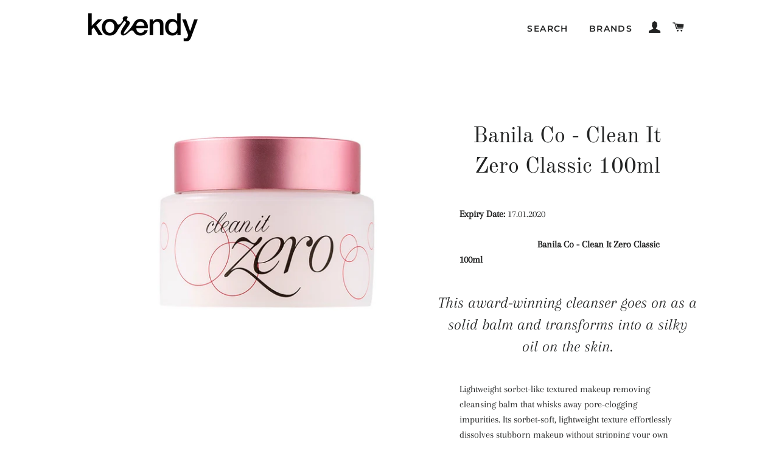

--- FILE ---
content_type: text/html; charset=utf-8
request_url: https://www.korendy.com/collections/korendyden-kore-cilt-bakim-kozmetik-temizleyici-cleansing/products/banila-co-clean-it-zero-classic-100ml
body_size: 15035
content:
<!doctype html>
<html class="no-js" lang="en">
<head>

  <!-- Basic page needs ================================================== -->
  <meta charset="utf-8">
  <meta http-equiv="X-UA-Compatible" content="IE=edge,chrome=1">

  

  <!-- Title and description ================================================== -->
  <title>
  Banila Co - Clean It Zero Classic 100ml &ndash; Korendy Global
  </title>

  
  <meta name="description" content="Expiry Date: 17.01.2020                                 Banila Co - Clean It Zero Classic 100ml This award-winning cleanser goes on as a solid balm and transforms into a silky oil on the skin. Lightweight sorbet-like textured makeup removing cleansing balm that whisks away pore-clogging impurities. Its sorbet-soft, lig">
  

  <!-- Helpers ================================================== -->
  <!-- /snippets/social-meta-tags.liquid -->




<meta property="og:site_name" content="Korendy Global">
<meta property="og:url" content="https://www.korendy.com/products/banila-co-clean-it-zero-classic-100ml">
<meta property="og:title" content="Banila Co - Clean It Zero Classic 100ml">
<meta property="og:type" content="product">
<meta property="og:description" content="Expiry Date: 17.01.2020                                 Banila Co - Clean It Zero Classic 100ml This award-winning cleanser goes on as a solid balm and transforms into a silky oil on the skin. Lightweight sorbet-like textured makeup removing cleansing balm that whisks away pore-clogging impurities. Its sorbet-soft, lig">

  <meta property="og:price:amount" content="15.00">
  <meta property="og:price:currency" content="GBP">

<meta property="og:image" content="http://www.korendy.com/cdn/shop/products/Banila_Co_-_Clean_It_Zero_Classic_100ml_1200x1200.PNG?v=1484713700">
<meta property="og:image:secure_url" content="https://www.korendy.com/cdn/shop/products/Banila_Co_-_Clean_It_Zero_Classic_100ml_1200x1200.PNG?v=1484713700">


<meta name="twitter:card" content="summary_large_image">
<meta name="twitter:title" content="Banila Co - Clean It Zero Classic 100ml">
<meta name="twitter:description" content="Expiry Date: 17.01.2020                                 Banila Co - Clean It Zero Classic 100ml This award-winning cleanser goes on as a solid balm and transforms into a silky oil on the skin. Lightweight sorbet-like textured makeup removing cleansing balm that whisks away pore-clogging impurities. Its sorbet-soft, lig">

  <link rel="canonical" href="https://www.korendy.com/products/banila-co-clean-it-zero-classic-100ml">
  <meta name="viewport" content="width=device-width,initial-scale=1,shrink-to-fit=no">
  <meta name="theme-color" content="#1c1d1d">

  <!-- CSS ================================================== -->
  <link href="//www.korendy.com/cdn/shop/t/20/assets/timber.scss.css?v=178540508615905367511759259250" rel="stylesheet" type="text/css" media="all" />
  <link href="//www.korendy.com/cdn/shop/t/20/assets/theme.scss.css?v=50589426497758111941759259249" rel="stylesheet" type="text/css" media="all" />

  <!-- Sections ================================================== -->
  <script>
    window.theme = window.theme || {};
    theme.strings = {
      zoomClose: "Close (Esc)",
      zoomPrev: "Previous (Left arrow key)",
      zoomNext: "Next (Right arrow key)",
      moneyFormat: "£{{amount}}",
      addressError: "Error looking up that address",
      addressNoResults: "No results for that address",
      addressQueryLimit: "You have exceeded the Google API usage limit. Consider upgrading to a \u003ca href=\"https:\/\/developers.google.com\/maps\/premium\/usage-limits\"\u003ePremium Plan\u003c\/a\u003e.",
      authError: "There was a problem authenticating your Google Maps account.",
      cartEmpty: "Your cart is currently empty.",
      cartCookie: "Enable cookies to use the shopping cart",
      cartSavings: "You're saving [savings]"
    };
    theme.settings = {
      cartType: "drawer",
      gridType: "collage"
    };
  </script>

  <script src="//www.korendy.com/cdn/shop/t/20/assets/jquery-2.2.3.min.js?v=58211863146907186831547065581" type="text/javascript"></script>

  <script src="//www.korendy.com/cdn/shop/t/20/assets/lazysizes.min.js?v=37531750901115495291547065581" async="async"></script>

  <script src="//www.korendy.com/cdn/shop/t/20/assets/theme.js?v=31275365107611643231547065586" defer="defer"></script>

  <!-- Header hook for plugins ================================================== -->
  <!-- "snippets/buddha-megamenu-before.liquid" was not rendered, the associated app was uninstalled -->
  <!-- "snippets/buddha-megamenu.liquid" was not rendered, the associated app was uninstalled -->
  <script>window.performance && window.performance.mark && window.performance.mark('shopify.content_for_header.start');</script><meta id="shopify-digital-wallet" name="shopify-digital-wallet" content="/10469566/digital_wallets/dialog">
<link rel="alternate" type="application/json+oembed" href="https://www.korendy.com/products/banila-co-clean-it-zero-classic-100ml.oembed">
<script async="async" src="/checkouts/internal/preloads.js?locale=en-GB"></script>
<script id="shopify-features" type="application/json">{"accessToken":"f469dff29221981b56b6905de2c6e214","betas":["rich-media-storefront-analytics"],"domain":"www.korendy.com","predictiveSearch":true,"shopId":10469566,"locale":"en"}</script>
<script>var Shopify = Shopify || {};
Shopify.shop = "korendy.myshopify.com";
Shopify.locale = "en";
Shopify.currency = {"active":"GBP","rate":"1.0"};
Shopify.country = "GB";
Shopify.theme = {"name":"Brooklyn","id":45174259794,"schema_name":"Brooklyn","schema_version":"11.0.2","theme_store_id":730,"role":"main"};
Shopify.theme.handle = "null";
Shopify.theme.style = {"id":null,"handle":null};
Shopify.cdnHost = "www.korendy.com/cdn";
Shopify.routes = Shopify.routes || {};
Shopify.routes.root = "/";</script>
<script type="module">!function(o){(o.Shopify=o.Shopify||{}).modules=!0}(window);</script>
<script>!function(o){function n(){var o=[];function n(){o.push(Array.prototype.slice.apply(arguments))}return n.q=o,n}var t=o.Shopify=o.Shopify||{};t.loadFeatures=n(),t.autoloadFeatures=n()}(window);</script>
<script id="shop-js-analytics" type="application/json">{"pageType":"product"}</script>
<script defer="defer" async type="module" src="//www.korendy.com/cdn/shopifycloud/shop-js/modules/v2/client.init-shop-cart-sync_C5BV16lS.en.esm.js"></script>
<script defer="defer" async type="module" src="//www.korendy.com/cdn/shopifycloud/shop-js/modules/v2/chunk.common_CygWptCX.esm.js"></script>
<script type="module">
  await import("//www.korendy.com/cdn/shopifycloud/shop-js/modules/v2/client.init-shop-cart-sync_C5BV16lS.en.esm.js");
await import("//www.korendy.com/cdn/shopifycloud/shop-js/modules/v2/chunk.common_CygWptCX.esm.js");

  window.Shopify.SignInWithShop?.initShopCartSync?.({"fedCMEnabled":true,"windoidEnabled":true});

</script>
<script>(function() {
  var isLoaded = false;
  function asyncLoad() {
    if (isLoaded) return;
    isLoaded = true;
    var urls = ["https:\/\/light.spicegems.org\/0\/js\/scripttags\/korendy\/country_redirect_192d2db45104e86c4d350d1b1c7365bf.min.js?v=19\u0026shop=korendy.myshopify.com"];
    for (var i = 0; i < urls.length; i++) {
      var s = document.createElement('script');
      s.type = 'text/javascript';
      s.async = true;
      s.src = urls[i];
      var x = document.getElementsByTagName('script')[0];
      x.parentNode.insertBefore(s, x);
    }
  };
  if(window.attachEvent) {
    window.attachEvent('onload', asyncLoad);
  } else {
    window.addEventListener('load', asyncLoad, false);
  }
})();</script>
<script id="__st">var __st={"a":10469566,"offset":0,"reqid":"d8414368-ed29-44ff-8303-15a5ff9ce781-1768740034","pageurl":"www.korendy.com\/collections\/korendyden-kore-cilt-bakim-kozmetik-temizleyici-cleansing\/products\/banila-co-clean-it-zero-classic-100ml","u":"58b87e9a3cc8","p":"product","rtyp":"product","rid":7635626886};</script>
<script>window.ShopifyPaypalV4VisibilityTracking = true;</script>
<script id="captcha-bootstrap">!function(){'use strict';const t='contact',e='account',n='new_comment',o=[[t,t],['blogs',n],['comments',n],[t,'customer']],c=[[e,'customer_login'],[e,'guest_login'],[e,'recover_customer_password'],[e,'create_customer']],r=t=>t.map((([t,e])=>`form[action*='/${t}']:not([data-nocaptcha='true']) input[name='form_type'][value='${e}']`)).join(','),a=t=>()=>t?[...document.querySelectorAll(t)].map((t=>t.form)):[];function s(){const t=[...o],e=r(t);return a(e)}const i='password',u='form_key',d=['recaptcha-v3-token','g-recaptcha-response','h-captcha-response',i],f=()=>{try{return window.sessionStorage}catch{return}},m='__shopify_v',_=t=>t.elements[u];function p(t,e,n=!1){try{const o=window.sessionStorage,c=JSON.parse(o.getItem(e)),{data:r}=function(t){const{data:e,action:n}=t;return t[m]||n?{data:e,action:n}:{data:t,action:n}}(c);for(const[e,n]of Object.entries(r))t.elements[e]&&(t.elements[e].value=n);n&&o.removeItem(e)}catch(o){console.error('form repopulation failed',{error:o})}}const l='form_type',E='cptcha';function T(t){t.dataset[E]=!0}const w=window,h=w.document,L='Shopify',v='ce_forms',y='captcha';let A=!1;((t,e)=>{const n=(g='f06e6c50-85a8-45c8-87d0-21a2b65856fe',I='https://cdn.shopify.com/shopifycloud/storefront-forms-hcaptcha/ce_storefront_forms_captcha_hcaptcha.v1.5.2.iife.js',D={infoText:'Protected by hCaptcha',privacyText:'Privacy',termsText:'Terms'},(t,e,n)=>{const o=w[L][v],c=o.bindForm;if(c)return c(t,g,e,D).then(n);var r;o.q.push([[t,g,e,D],n]),r=I,A||(h.body.append(Object.assign(h.createElement('script'),{id:'captcha-provider',async:!0,src:r})),A=!0)});var g,I,D;w[L]=w[L]||{},w[L][v]=w[L][v]||{},w[L][v].q=[],w[L][y]=w[L][y]||{},w[L][y].protect=function(t,e){n(t,void 0,e),T(t)},Object.freeze(w[L][y]),function(t,e,n,w,h,L){const[v,y,A,g]=function(t,e,n){const i=e?o:[],u=t?c:[],d=[...i,...u],f=r(d),m=r(i),_=r(d.filter((([t,e])=>n.includes(e))));return[a(f),a(m),a(_),s()]}(w,h,L),I=t=>{const e=t.target;return e instanceof HTMLFormElement?e:e&&e.form},D=t=>v().includes(t);t.addEventListener('submit',(t=>{const e=I(t);if(!e)return;const n=D(e)&&!e.dataset.hcaptchaBound&&!e.dataset.recaptchaBound,o=_(e),c=g().includes(e)&&(!o||!o.value);(n||c)&&t.preventDefault(),c&&!n&&(function(t){try{if(!f())return;!function(t){const e=f();if(!e)return;const n=_(t);if(!n)return;const o=n.value;o&&e.removeItem(o)}(t);const e=Array.from(Array(32),(()=>Math.random().toString(36)[2])).join('');!function(t,e){_(t)||t.append(Object.assign(document.createElement('input'),{type:'hidden',name:u})),t.elements[u].value=e}(t,e),function(t,e){const n=f();if(!n)return;const o=[...t.querySelectorAll(`input[type='${i}']`)].map((({name:t})=>t)),c=[...d,...o],r={};for(const[a,s]of new FormData(t).entries())c.includes(a)||(r[a]=s);n.setItem(e,JSON.stringify({[m]:1,action:t.action,data:r}))}(t,e)}catch(e){console.error('failed to persist form',e)}}(e),e.submit())}));const S=(t,e)=>{t&&!t.dataset[E]&&(n(t,e.some((e=>e===t))),T(t))};for(const o of['focusin','change'])t.addEventListener(o,(t=>{const e=I(t);D(e)&&S(e,y())}));const B=e.get('form_key'),M=e.get(l),P=B&&M;t.addEventListener('DOMContentLoaded',(()=>{const t=y();if(P)for(const e of t)e.elements[l].value===M&&p(e,B);[...new Set([...A(),...v().filter((t=>'true'===t.dataset.shopifyCaptcha))])].forEach((e=>S(e,t)))}))}(h,new URLSearchParams(w.location.search),n,t,e,['guest_login'])})(!0,!0)}();</script>
<script integrity="sha256-4kQ18oKyAcykRKYeNunJcIwy7WH5gtpwJnB7kiuLZ1E=" data-source-attribution="shopify.loadfeatures" defer="defer" src="//www.korendy.com/cdn/shopifycloud/storefront/assets/storefront/load_feature-a0a9edcb.js" crossorigin="anonymous"></script>
<script data-source-attribution="shopify.dynamic_checkout.dynamic.init">var Shopify=Shopify||{};Shopify.PaymentButton=Shopify.PaymentButton||{isStorefrontPortableWallets:!0,init:function(){window.Shopify.PaymentButton.init=function(){};var t=document.createElement("script");t.src="https://www.korendy.com/cdn/shopifycloud/portable-wallets/latest/portable-wallets.en.js",t.type="module",document.head.appendChild(t)}};
</script>
<script data-source-attribution="shopify.dynamic_checkout.buyer_consent">
  function portableWalletsHideBuyerConsent(e){var t=document.getElementById("shopify-buyer-consent"),n=document.getElementById("shopify-subscription-policy-button");t&&n&&(t.classList.add("hidden"),t.setAttribute("aria-hidden","true"),n.removeEventListener("click",e))}function portableWalletsShowBuyerConsent(e){var t=document.getElementById("shopify-buyer-consent"),n=document.getElementById("shopify-subscription-policy-button");t&&n&&(t.classList.remove("hidden"),t.removeAttribute("aria-hidden"),n.addEventListener("click",e))}window.Shopify?.PaymentButton&&(window.Shopify.PaymentButton.hideBuyerConsent=portableWalletsHideBuyerConsent,window.Shopify.PaymentButton.showBuyerConsent=portableWalletsShowBuyerConsent);
</script>
<script data-source-attribution="shopify.dynamic_checkout.cart.bootstrap">document.addEventListener("DOMContentLoaded",(function(){function t(){return document.querySelector("shopify-accelerated-checkout-cart, shopify-accelerated-checkout")}if(t())Shopify.PaymentButton.init();else{new MutationObserver((function(e,n){t()&&(Shopify.PaymentButton.init(),n.disconnect())})).observe(document.body,{childList:!0,subtree:!0})}}));
</script>

<script>window.performance && window.performance.mark && window.performance.mark('shopify.content_for_header.end');</script>

  <script src="//www.korendy.com/cdn/shop/t/20/assets/modernizr.min.js?v=21391054748206432451547065581" type="text/javascript"></script>

  
  

  <!-- "snippets/judgeme_core.liquid" was not rendered, the associated app was uninstalled -->

  <!-- "snippets/shogun-head.liquid" was not rendered, the associated app was uninstalled -->

<link href="https://monorail-edge.shopifysvc.com" rel="dns-prefetch">
<script>(function(){if ("sendBeacon" in navigator && "performance" in window) {try {var session_token_from_headers = performance.getEntriesByType('navigation')[0].serverTiming.find(x => x.name == '_s').description;} catch {var session_token_from_headers = undefined;}var session_cookie_matches = document.cookie.match(/_shopify_s=([^;]*)/);var session_token_from_cookie = session_cookie_matches && session_cookie_matches.length === 2 ? session_cookie_matches[1] : "";var session_token = session_token_from_headers || session_token_from_cookie || "";function handle_abandonment_event(e) {var entries = performance.getEntries().filter(function(entry) {return /monorail-edge.shopifysvc.com/.test(entry.name);});if (!window.abandonment_tracked && entries.length === 0) {window.abandonment_tracked = true;var currentMs = Date.now();var navigation_start = performance.timing.navigationStart;var payload = {shop_id: 10469566,url: window.location.href,navigation_start,duration: currentMs - navigation_start,session_token,page_type: "product"};window.navigator.sendBeacon("https://monorail-edge.shopifysvc.com/v1/produce", JSON.stringify({schema_id: "online_store_buyer_site_abandonment/1.1",payload: payload,metadata: {event_created_at_ms: currentMs,event_sent_at_ms: currentMs}}));}}window.addEventListener('pagehide', handle_abandonment_event);}}());</script>
<script id="web-pixels-manager-setup">(function e(e,d,r,n,o){if(void 0===o&&(o={}),!Boolean(null===(a=null===(i=window.Shopify)||void 0===i?void 0:i.analytics)||void 0===a?void 0:a.replayQueue)){var i,a;window.Shopify=window.Shopify||{};var t=window.Shopify;t.analytics=t.analytics||{};var s=t.analytics;s.replayQueue=[],s.publish=function(e,d,r){return s.replayQueue.push([e,d,r]),!0};try{self.performance.mark("wpm:start")}catch(e){}var l=function(){var e={modern:/Edge?\/(1{2}[4-9]|1[2-9]\d|[2-9]\d{2}|\d{4,})\.\d+(\.\d+|)|Firefox\/(1{2}[4-9]|1[2-9]\d|[2-9]\d{2}|\d{4,})\.\d+(\.\d+|)|Chrom(ium|e)\/(9{2}|\d{3,})\.\d+(\.\d+|)|(Maci|X1{2}).+ Version\/(15\.\d+|(1[6-9]|[2-9]\d|\d{3,})\.\d+)([,.]\d+|)( \(\w+\)|)( Mobile\/\w+|) Safari\/|Chrome.+OPR\/(9{2}|\d{3,})\.\d+\.\d+|(CPU[ +]OS|iPhone[ +]OS|CPU[ +]iPhone|CPU IPhone OS|CPU iPad OS)[ +]+(15[._]\d+|(1[6-9]|[2-9]\d|\d{3,})[._]\d+)([._]\d+|)|Android:?[ /-](13[3-9]|1[4-9]\d|[2-9]\d{2}|\d{4,})(\.\d+|)(\.\d+|)|Android.+Firefox\/(13[5-9]|1[4-9]\d|[2-9]\d{2}|\d{4,})\.\d+(\.\d+|)|Android.+Chrom(ium|e)\/(13[3-9]|1[4-9]\d|[2-9]\d{2}|\d{4,})\.\d+(\.\d+|)|SamsungBrowser\/([2-9]\d|\d{3,})\.\d+/,legacy:/Edge?\/(1[6-9]|[2-9]\d|\d{3,})\.\d+(\.\d+|)|Firefox\/(5[4-9]|[6-9]\d|\d{3,})\.\d+(\.\d+|)|Chrom(ium|e)\/(5[1-9]|[6-9]\d|\d{3,})\.\d+(\.\d+|)([\d.]+$|.*Safari\/(?![\d.]+ Edge\/[\d.]+$))|(Maci|X1{2}).+ Version\/(10\.\d+|(1[1-9]|[2-9]\d|\d{3,})\.\d+)([,.]\d+|)( \(\w+\)|)( Mobile\/\w+|) Safari\/|Chrome.+OPR\/(3[89]|[4-9]\d|\d{3,})\.\d+\.\d+|(CPU[ +]OS|iPhone[ +]OS|CPU[ +]iPhone|CPU IPhone OS|CPU iPad OS)[ +]+(10[._]\d+|(1[1-9]|[2-9]\d|\d{3,})[._]\d+)([._]\d+|)|Android:?[ /-](13[3-9]|1[4-9]\d|[2-9]\d{2}|\d{4,})(\.\d+|)(\.\d+|)|Mobile Safari.+OPR\/([89]\d|\d{3,})\.\d+\.\d+|Android.+Firefox\/(13[5-9]|1[4-9]\d|[2-9]\d{2}|\d{4,})\.\d+(\.\d+|)|Android.+Chrom(ium|e)\/(13[3-9]|1[4-9]\d|[2-9]\d{2}|\d{4,})\.\d+(\.\d+|)|Android.+(UC? ?Browser|UCWEB|U3)[ /]?(15\.([5-9]|\d{2,})|(1[6-9]|[2-9]\d|\d{3,})\.\d+)\.\d+|SamsungBrowser\/(5\.\d+|([6-9]|\d{2,})\.\d+)|Android.+MQ{2}Browser\/(14(\.(9|\d{2,})|)|(1[5-9]|[2-9]\d|\d{3,})(\.\d+|))(\.\d+|)|K[Aa][Ii]OS\/(3\.\d+|([4-9]|\d{2,})\.\d+)(\.\d+|)/},d=e.modern,r=e.legacy,n=navigator.userAgent;return n.match(d)?"modern":n.match(r)?"legacy":"unknown"}(),u="modern"===l?"modern":"legacy",c=(null!=n?n:{modern:"",legacy:""})[u],f=function(e){return[e.baseUrl,"/wpm","/b",e.hashVersion,"modern"===e.buildTarget?"m":"l",".js"].join("")}({baseUrl:d,hashVersion:r,buildTarget:u}),m=function(e){var d=e.version,r=e.bundleTarget,n=e.surface,o=e.pageUrl,i=e.monorailEndpoint;return{emit:function(e){var a=e.status,t=e.errorMsg,s=(new Date).getTime(),l=JSON.stringify({metadata:{event_sent_at_ms:s},events:[{schema_id:"web_pixels_manager_load/3.1",payload:{version:d,bundle_target:r,page_url:o,status:a,surface:n,error_msg:t},metadata:{event_created_at_ms:s}}]});if(!i)return console&&console.warn&&console.warn("[Web Pixels Manager] No Monorail endpoint provided, skipping logging."),!1;try{return self.navigator.sendBeacon.bind(self.navigator)(i,l)}catch(e){}var u=new XMLHttpRequest;try{return u.open("POST",i,!0),u.setRequestHeader("Content-Type","text/plain"),u.send(l),!0}catch(e){return console&&console.warn&&console.warn("[Web Pixels Manager] Got an unhandled error while logging to Monorail."),!1}}}}({version:r,bundleTarget:l,surface:e.surface,pageUrl:self.location.href,monorailEndpoint:e.monorailEndpoint});try{o.browserTarget=l,function(e){var d=e.src,r=e.async,n=void 0===r||r,o=e.onload,i=e.onerror,a=e.sri,t=e.scriptDataAttributes,s=void 0===t?{}:t,l=document.createElement("script"),u=document.querySelector("head"),c=document.querySelector("body");if(l.async=n,l.src=d,a&&(l.integrity=a,l.crossOrigin="anonymous"),s)for(var f in s)if(Object.prototype.hasOwnProperty.call(s,f))try{l.dataset[f]=s[f]}catch(e){}if(o&&l.addEventListener("load",o),i&&l.addEventListener("error",i),u)u.appendChild(l);else{if(!c)throw new Error("Did not find a head or body element to append the script");c.appendChild(l)}}({src:f,async:!0,onload:function(){if(!function(){var e,d;return Boolean(null===(d=null===(e=window.Shopify)||void 0===e?void 0:e.analytics)||void 0===d?void 0:d.initialized)}()){var d=window.webPixelsManager.init(e)||void 0;if(d){var r=window.Shopify.analytics;r.replayQueue.forEach((function(e){var r=e[0],n=e[1],o=e[2];d.publishCustomEvent(r,n,o)})),r.replayQueue=[],r.publish=d.publishCustomEvent,r.visitor=d.visitor,r.initialized=!0}}},onerror:function(){return m.emit({status:"failed",errorMsg:"".concat(f," has failed to load")})},sri:function(e){var d=/^sha384-[A-Za-z0-9+/=]+$/;return"string"==typeof e&&d.test(e)}(c)?c:"",scriptDataAttributes:o}),m.emit({status:"loading"})}catch(e){m.emit({status:"failed",errorMsg:(null==e?void 0:e.message)||"Unknown error"})}}})({shopId: 10469566,storefrontBaseUrl: "https://www.korendy.com",extensionsBaseUrl: "https://extensions.shopifycdn.com/cdn/shopifycloud/web-pixels-manager",monorailEndpoint: "https://monorail-edge.shopifysvc.com/unstable/produce_batch",surface: "storefront-renderer",enabledBetaFlags: ["2dca8a86"],webPixelsConfigList: [{"id":"15499429","configuration":"{\"myshopifyDomain\":\"korendy.myshopify.com\"}","eventPayloadVersion":"v1","runtimeContext":"STRICT","scriptVersion":"23b97d18e2aa74363140dc29c9284e87","type":"APP","apiClientId":2775569,"privacyPurposes":["ANALYTICS","MARKETING","SALE_OF_DATA"],"dataSharingAdjustments":{"protectedCustomerApprovalScopes":["read_customer_address","read_customer_email","read_customer_name","read_customer_phone","read_customer_personal_data"]}},{"id":"121766253","eventPayloadVersion":"v1","runtimeContext":"LAX","scriptVersion":"1","type":"CUSTOM","privacyPurposes":["MARKETING"],"name":"Meta pixel (migrated)"},{"id":"125796717","eventPayloadVersion":"v1","runtimeContext":"LAX","scriptVersion":"1","type":"CUSTOM","privacyPurposes":["ANALYTICS"],"name":"Google Analytics tag (migrated)"},{"id":"shopify-app-pixel","configuration":"{}","eventPayloadVersion":"v1","runtimeContext":"STRICT","scriptVersion":"0450","apiClientId":"shopify-pixel","type":"APP","privacyPurposes":["ANALYTICS","MARKETING"]},{"id":"shopify-custom-pixel","eventPayloadVersion":"v1","runtimeContext":"LAX","scriptVersion":"0450","apiClientId":"shopify-pixel","type":"CUSTOM","privacyPurposes":["ANALYTICS","MARKETING"]}],isMerchantRequest: false,initData: {"shop":{"name":"Korendy Global","paymentSettings":{"currencyCode":"GBP"},"myshopifyDomain":"korendy.myshopify.com","countryCode":"GB","storefrontUrl":"https:\/\/www.korendy.com"},"customer":null,"cart":null,"checkout":null,"productVariants":[{"price":{"amount":15.0,"currencyCode":"GBP"},"product":{"title":"Banila Co - Clean It Zero Classic 100ml","vendor":"Korendy","id":"7635626886","untranslatedTitle":"Banila Co - Clean It Zero Classic 100ml","url":"\/products\/banila-co-clean-it-zero-classic-100ml","type":"Cleanser"},"id":"24522379014","image":{"src":"\/\/www.korendy.com\/cdn\/shop\/products\/Banila_Co_-_Clean_It_Zero_Classic_100ml.PNG?v=1484713700"},"sku":"SKU0288","title":"Default Title","untranslatedTitle":"Default Title"}],"purchasingCompany":null},},"https://www.korendy.com/cdn","fcfee988w5aeb613cpc8e4bc33m6693e112",{"modern":"","legacy":""},{"shopId":"10469566","storefrontBaseUrl":"https:\/\/www.korendy.com","extensionBaseUrl":"https:\/\/extensions.shopifycdn.com\/cdn\/shopifycloud\/web-pixels-manager","surface":"storefront-renderer","enabledBetaFlags":"[\"2dca8a86\"]","isMerchantRequest":"false","hashVersion":"fcfee988w5aeb613cpc8e4bc33m6693e112","publish":"custom","events":"[[\"page_viewed\",{}],[\"product_viewed\",{\"productVariant\":{\"price\":{\"amount\":15.0,\"currencyCode\":\"GBP\"},\"product\":{\"title\":\"Banila Co - Clean It Zero Classic 100ml\",\"vendor\":\"Korendy\",\"id\":\"7635626886\",\"untranslatedTitle\":\"Banila Co - Clean It Zero Classic 100ml\",\"url\":\"\/products\/banila-co-clean-it-zero-classic-100ml\",\"type\":\"Cleanser\"},\"id\":\"24522379014\",\"image\":{\"src\":\"\/\/www.korendy.com\/cdn\/shop\/products\/Banila_Co_-_Clean_It_Zero_Classic_100ml.PNG?v=1484713700\"},\"sku\":\"SKU0288\",\"title\":\"Default Title\",\"untranslatedTitle\":\"Default Title\"}}]]"});</script><script>
  window.ShopifyAnalytics = window.ShopifyAnalytics || {};
  window.ShopifyAnalytics.meta = window.ShopifyAnalytics.meta || {};
  window.ShopifyAnalytics.meta.currency = 'GBP';
  var meta = {"product":{"id":7635626886,"gid":"gid:\/\/shopify\/Product\/7635626886","vendor":"Korendy","type":"Cleanser","handle":"banila-co-clean-it-zero-classic-100ml","variants":[{"id":24522379014,"price":1500,"name":"Banila Co - Clean It Zero Classic 100ml","public_title":null,"sku":"SKU0288"}],"remote":false},"page":{"pageType":"product","resourceType":"product","resourceId":7635626886,"requestId":"d8414368-ed29-44ff-8303-15a5ff9ce781-1768740034"}};
  for (var attr in meta) {
    window.ShopifyAnalytics.meta[attr] = meta[attr];
  }
</script>
<script class="analytics">
  (function () {
    var customDocumentWrite = function(content) {
      var jquery = null;

      if (window.jQuery) {
        jquery = window.jQuery;
      } else if (window.Checkout && window.Checkout.$) {
        jquery = window.Checkout.$;
      }

      if (jquery) {
        jquery('body').append(content);
      }
    };

    var hasLoggedConversion = function(token) {
      if (token) {
        return document.cookie.indexOf('loggedConversion=' + token) !== -1;
      }
      return false;
    }

    var setCookieIfConversion = function(token) {
      if (token) {
        var twoMonthsFromNow = new Date(Date.now());
        twoMonthsFromNow.setMonth(twoMonthsFromNow.getMonth() + 2);

        document.cookie = 'loggedConversion=' + token + '; expires=' + twoMonthsFromNow;
      }
    }

    var trekkie = window.ShopifyAnalytics.lib = window.trekkie = window.trekkie || [];
    if (trekkie.integrations) {
      return;
    }
    trekkie.methods = [
      'identify',
      'page',
      'ready',
      'track',
      'trackForm',
      'trackLink'
    ];
    trekkie.factory = function(method) {
      return function() {
        var args = Array.prototype.slice.call(arguments);
        args.unshift(method);
        trekkie.push(args);
        return trekkie;
      };
    };
    for (var i = 0; i < trekkie.methods.length; i++) {
      var key = trekkie.methods[i];
      trekkie[key] = trekkie.factory(key);
    }
    trekkie.load = function(config) {
      trekkie.config = config || {};
      trekkie.config.initialDocumentCookie = document.cookie;
      var first = document.getElementsByTagName('script')[0];
      var script = document.createElement('script');
      script.type = 'text/javascript';
      script.onerror = function(e) {
        var scriptFallback = document.createElement('script');
        scriptFallback.type = 'text/javascript';
        scriptFallback.onerror = function(error) {
                var Monorail = {
      produce: function produce(monorailDomain, schemaId, payload) {
        var currentMs = new Date().getTime();
        var event = {
          schema_id: schemaId,
          payload: payload,
          metadata: {
            event_created_at_ms: currentMs,
            event_sent_at_ms: currentMs
          }
        };
        return Monorail.sendRequest("https://" + monorailDomain + "/v1/produce", JSON.stringify(event));
      },
      sendRequest: function sendRequest(endpointUrl, payload) {
        // Try the sendBeacon API
        if (window && window.navigator && typeof window.navigator.sendBeacon === 'function' && typeof window.Blob === 'function' && !Monorail.isIos12()) {
          var blobData = new window.Blob([payload], {
            type: 'text/plain'
          });

          if (window.navigator.sendBeacon(endpointUrl, blobData)) {
            return true;
          } // sendBeacon was not successful

        } // XHR beacon

        var xhr = new XMLHttpRequest();

        try {
          xhr.open('POST', endpointUrl);
          xhr.setRequestHeader('Content-Type', 'text/plain');
          xhr.send(payload);
        } catch (e) {
          console.log(e);
        }

        return false;
      },
      isIos12: function isIos12() {
        return window.navigator.userAgent.lastIndexOf('iPhone; CPU iPhone OS 12_') !== -1 || window.navigator.userAgent.lastIndexOf('iPad; CPU OS 12_') !== -1;
      }
    };
    Monorail.produce('monorail-edge.shopifysvc.com',
      'trekkie_storefront_load_errors/1.1',
      {shop_id: 10469566,
      theme_id: 45174259794,
      app_name: "storefront",
      context_url: window.location.href,
      source_url: "//www.korendy.com/cdn/s/trekkie.storefront.cd680fe47e6c39ca5d5df5f0a32d569bc48c0f27.min.js"});

        };
        scriptFallback.async = true;
        scriptFallback.src = '//www.korendy.com/cdn/s/trekkie.storefront.cd680fe47e6c39ca5d5df5f0a32d569bc48c0f27.min.js';
        first.parentNode.insertBefore(scriptFallback, first);
      };
      script.async = true;
      script.src = '//www.korendy.com/cdn/s/trekkie.storefront.cd680fe47e6c39ca5d5df5f0a32d569bc48c0f27.min.js';
      first.parentNode.insertBefore(script, first);
    };
    trekkie.load(
      {"Trekkie":{"appName":"storefront","development":false,"defaultAttributes":{"shopId":10469566,"isMerchantRequest":null,"themeId":45174259794,"themeCityHash":"16121002176432987213","contentLanguage":"en","currency":"GBP"},"isServerSideCookieWritingEnabled":true,"monorailRegion":"shop_domain","enabledBetaFlags":["65f19447"]},"Session Attribution":{},"S2S":{"facebookCapiEnabled":false,"source":"trekkie-storefront-renderer","apiClientId":580111}}
    );

    var loaded = false;
    trekkie.ready(function() {
      if (loaded) return;
      loaded = true;

      window.ShopifyAnalytics.lib = window.trekkie;

      var originalDocumentWrite = document.write;
      document.write = customDocumentWrite;
      try { window.ShopifyAnalytics.merchantGoogleAnalytics.call(this); } catch(error) {};
      document.write = originalDocumentWrite;

      window.ShopifyAnalytics.lib.page(null,{"pageType":"product","resourceType":"product","resourceId":7635626886,"requestId":"d8414368-ed29-44ff-8303-15a5ff9ce781-1768740034","shopifyEmitted":true});

      var match = window.location.pathname.match(/checkouts\/(.+)\/(thank_you|post_purchase)/)
      var token = match? match[1]: undefined;
      if (!hasLoggedConversion(token)) {
        setCookieIfConversion(token);
        window.ShopifyAnalytics.lib.track("Viewed Product",{"currency":"GBP","variantId":24522379014,"productId":7635626886,"productGid":"gid:\/\/shopify\/Product\/7635626886","name":"Banila Co - Clean It Zero Classic 100ml","price":"15.00","sku":"SKU0288","brand":"Korendy","variant":null,"category":"Cleanser","nonInteraction":true,"remote":false},undefined,undefined,{"shopifyEmitted":true});
      window.ShopifyAnalytics.lib.track("monorail:\/\/trekkie_storefront_viewed_product\/1.1",{"currency":"GBP","variantId":24522379014,"productId":7635626886,"productGid":"gid:\/\/shopify\/Product\/7635626886","name":"Banila Co - Clean It Zero Classic 100ml","price":"15.00","sku":"SKU0288","brand":"Korendy","variant":null,"category":"Cleanser","nonInteraction":true,"remote":false,"referer":"https:\/\/www.korendy.com\/collections\/korendyden-kore-cilt-bakim-kozmetik-temizleyici-cleansing\/products\/banila-co-clean-it-zero-classic-100ml"});
      }
    });


        var eventsListenerScript = document.createElement('script');
        eventsListenerScript.async = true;
        eventsListenerScript.src = "//www.korendy.com/cdn/shopifycloud/storefront/assets/shop_events_listener-3da45d37.js";
        document.getElementsByTagName('head')[0].appendChild(eventsListenerScript);

})();</script>
  <script>
  if (!window.ga || (window.ga && typeof window.ga !== 'function')) {
    window.ga = function ga() {
      (window.ga.q = window.ga.q || []).push(arguments);
      if (window.Shopify && window.Shopify.analytics && typeof window.Shopify.analytics.publish === 'function') {
        window.Shopify.analytics.publish("ga_stub_called", {}, {sendTo: "google_osp_migration"});
      }
      console.error("Shopify's Google Analytics stub called with:", Array.from(arguments), "\nSee https://help.shopify.com/manual/promoting-marketing/pixels/pixel-migration#google for more information.");
    };
    if (window.Shopify && window.Shopify.analytics && typeof window.Shopify.analytics.publish === 'function') {
      window.Shopify.analytics.publish("ga_stub_initialized", {}, {sendTo: "google_osp_migration"});
    }
  }
</script>
<script
  defer
  src="https://www.korendy.com/cdn/shopifycloud/perf-kit/shopify-perf-kit-3.0.4.min.js"
  data-application="storefront-renderer"
  data-shop-id="10469566"
  data-render-region="gcp-us-central1"
  data-page-type="product"
  data-theme-instance-id="45174259794"
  data-theme-name="Brooklyn"
  data-theme-version="11.0.2"
  data-monorail-region="shop_domain"
  data-resource-timing-sampling-rate="10"
  data-shs="true"
  data-shs-beacon="true"
  data-shs-export-with-fetch="true"
  data-shs-logs-sample-rate="1"
  data-shs-beacon-endpoint="https://www.korendy.com/api/collect"
></script>
</head>


<body id="banila-co-clean-it-zero-classic-100ml" class="template-product">
  <!-- "snippets/buddha-megamenu-wireframe.liquid" was not rendered, the associated app was uninstalled -->

  <div id="shopify-section-header" class="shopify-section"><style>
  .site-header__logo img {
    max-width: 180px;
  }

  @media screen and (max-width: 768px) {
    .site-header__logo img {
      max-width: 100%;
    }
  }
</style>


<div data-section-id="header" data-section-type="header-section" data-template="product">
  <div id="NavDrawer" class="drawer drawer--left">
      <div class="drawer__inner drawer-left__inner">

    

    <ul class="mobile-nav">
      
        

          <li class="mobile-nav__item">
            <a
              href="/search"
              class="mobile-nav__link"
              >
                Search
            </a>
          </li>

        
      
        

          <li class="mobile-nav__item">
            <a
              href="https://www.korendy.com/pages/en-populer-tum-kore-cilt-bakim-ve-kozmetik-markalari"
              class="mobile-nav__link"
              >
                Brands
            </a>
          </li>

        
      
      
      <li class="mobile-nav__spacer"></li>

      
      
        
          <li class="mobile-nav__item mobile-nav__item--secondary">
            <a href="https://shopify.com/10469566/account?locale=en&amp;region_country=GB" id="customer_login_link">Log In</a>
          </li>
          <li class="mobile-nav__item mobile-nav__item--secondary">
            <a href="https://shopify.com/10469566/account?locale=en" id="customer_register_link">Create Account</a>
          </li>
        
      
      
        <li class="mobile-nav__item mobile-nav__item--secondary"><a href="/pages/korendy-hakkinda-about-us">About Us</a></li>
      
        <li class="mobile-nav__item mobile-nav__item--secondary"><a href="/pages/contact-us">Contact</a></li>
      
    </ul>
    <!-- //mobile-nav -->
  </div>


  </div>
  <div class="header-container drawer__header-container">
    <div class="header-wrapper">
      
        
      

      <header class="site-header" role="banner">
        <div class="wrapper">
          <div class="grid--full grid--table">
            <div class="grid__item large--hide large--one-sixth one-quarter">
              <div class="site-nav--open site-nav--mobile">
                <button type="button" class="icon-fallback-text site-nav__link site-nav__link--burger js-drawer-open-button-left" aria-controls="NavDrawer">
                  <span class="burger-icon burger-icon--top"></span>
                  <span class="burger-icon burger-icon--mid"></span>
                  <span class="burger-icon burger-icon--bottom"></span>
                  <span class="fallback-text">Site navigation</span>
                </button>
              </div>
            </div>
            <div class="grid__item large--one-third medium-down--one-half">
              
              
                <div class="h1 site-header__logo large--left" itemscope itemtype="http://schema.org/Organization">
              
                

                
                  <a href="/" itemprop="url" class="site-header__logo-link">
                     <img src="//www.korendy.com/cdn/shop/files/Korendy_Wordmark_180x.png?v=1748807345"
                     srcset="//www.korendy.com/cdn/shop/files/Korendy_Wordmark_180x.png?v=1748807345 1x, //www.korendy.com/cdn/shop/files/Korendy_Wordmark_180x@2x.png?v=1748807345 2x"
                     alt="Korendy Global"
                     itemprop="logo">
                  </a>
                
              
                </div>
              
            </div>
            <nav class="grid__item large--two-thirds large--text-right medium-down--hide" role="navigation">
              
              <!-- begin site-nav -->
              <ul class="site-nav" id="AccessibleNav">
                
                  
                    <li class="site-nav__item">
                      <a
                        href="/search"
                        class="site-nav__link"
                        data-meganav-type="child"
                        >
                          Search
                      </a>
                    </li>
                  
                
                  
                    <li class="site-nav__item">
                      <a
                        href="https://www.korendy.com/pages/en-populer-tum-kore-cilt-bakim-ve-kozmetik-markalari"
                        class="site-nav__link"
                        data-meganav-type="child"
                        >
                          Brands
                      </a>
                    </li>
                  
                

                
                
                  <li class="site-nav__item site-nav__expanded-item site-nav__item--compressed">
                    <a class="site-nav__link site-nav__link--icon" href="/account">
                      <span class="icon-fallback-text">
                        <span class="icon icon-customer" aria-hidden="true"></span>
                        <span class="fallback-text">
                          
                            Log In
                          
                        </span>
                      </span>
                    </a>
                  </li>
                

                

                <li class="site-nav__item site-nav__item--compressed">
                  <a href="/cart" class="site-nav__link site-nav__link--icon cart-link js-drawer-open-button-right" aria-controls="CartDrawer">
                    <span class="icon-fallback-text">
                      <span class="icon icon-cart" aria-hidden="true"></span>
                      <span class="fallback-text">Cart</span>
                    </span>
                    <span class="cart-link__bubble"></span>
                  </a>
                </li>

              </ul>
              <!-- //site-nav -->
            </nav>
            <div class="grid__item large--hide one-quarter">
              <div class="site-nav--mobile text-right">
                <a href="/cart" class="site-nav__link cart-link js-drawer-open-button-right" aria-controls="CartDrawer">
                  <span class="icon-fallback-text">
                    <span class="icon icon-cart" aria-hidden="true"></span>
                    <span class="fallback-text">Cart</span>
                  </span>
                  <span class="cart-link__bubble"></span>
                </a>
              </div>
            </div>
          </div>

        </div>
      </header>
    </div>
  </div>
</div>




</div>

  <div id="CartDrawer" class="drawer drawer--right drawer--has-fixed-footer">
    <div class="drawer__fixed-header">
      <div class="drawer__header">
        <div class="drawer__title">Your cart</div>
        <div class="drawer__close">
          <button type="button" class="icon-fallback-text drawer__close-button js-drawer-close">
            <span class="icon icon-x" aria-hidden="true"></span>
            <span class="fallback-text">Close Cart</span>
          </button>
        </div>
      </div>
    </div>
    <div class="drawer__inner">
      <div id="CartContainer" class="drawer__cart"></div>
    </div>
  </div>

  <div id="PageContainer" class="page-container">

    

    <main class="main-content" role="main">
      
        <div class="wrapper">
      
        <!-- "snippets/shogun-products.liquid" was not rendered, the associated app was uninstalled -->

<!-- /templates/product.liquid -->


<div id="shopify-section-product-template" class="shopify-section"><!-- /templates/product.liquid -->
<div itemscope itemtype="http://schema.org/Product" id="ProductSection--product-template" data-section-id="product-template" data-section-type="product-template" data-image-zoom-type="false" data-enable-history-state="true" data-scroll-to-image="false">

    <meta itemprop="url" content="https://www.korendy.com/products/banila-co-clean-it-zero-classic-100ml">
    <meta itemprop="image" content="//www.korendy.com/cdn/shop/products/Banila_Co_-_Clean_It_Zero_Classic_100ml_grande.PNG?v=1484713700">

    
    

    <div class="grid product-single">
      <div class="grid__item large--seven-twelfths medium--seven-twelfths text-center">

        
          

          <div class="product-thumbnail__photos product-single__photos">

            
            
            

            
            <div class="product-single__photo--flex-wrapper">
              <div class="product-single__photo--flex">
                <style>
  

  @media screen and (min-width: 591px) { 
    .product-single__photo-15433950982 {
      max-width: 575px;
      max-height: 397.5968992248062px;
    }
    #ProductImageWrapper-15433950982 {
      max-width: 575px;
    }
   } 

  
    
    @media screen and (max-width: 590px) {
      .product-single__photo-15433950982 {
        max-width: 590px;
      }
      #ProductImageWrapper-15433950982 {
        max-width: 590px;
      }
    }
  
</style>

                <div id="ProductImageWrapper-15433950982" class="product-single__photo--container product-single__photo--container-thumb">
                  <div class="product-single__photo-wrapper" style="padding-top:69.14728682170542%;">
                    
                    <img class="product-single__photo lazyload product-single__photo-15433950982"
                      src="//www.korendy.com/cdn/shop/products/Banila_Co_-_Clean_It_Zero_Classic_100ml_300x300.PNG?v=1484713700"
                      data-src="//www.korendy.com/cdn/shop/products/Banila_Co_-_Clean_It_Zero_Classic_100ml_{width}x.PNG?v=1484713700"
                      data-widths="[180, 360, 590, 720, 900, 1080, 1296, 1512, 1728, 2048]"
                      data-aspectratio="1.446188340807175"
                      data-sizes="auto"
                      
                      data-image-id="15433950982"
                      alt="Banila Co - Clean It Zero Classic 100ml - korendy türkiye satış - kore cilt bakım kozmetik ürünleri türkiye">

                    <noscript>
                      <img class="product-single__photo"
                        src="//www.korendy.com/cdn/shop/products/Banila_Co_-_Clean_It_Zero_Classic_100ml.PNG?v=1484713700"
                        
                        alt="Banila Co - Clean It Zero Classic 100ml - korendy türkiye satış - kore cilt bakım kozmetik ürünleri türkiye" data-image-id="15433950982">
                    </noscript>
                  </div>
                </div>
              </div>
            </div>

            
            
              
            

            
            <ul class="product-single__thumbnails small--hide grid-uniform" id="ProductThumbs">
              
                
              
            </ul>

          </div>
        
      </div>

      <div class="grid__item product-single__meta--wrapper medium--five-twelfths large--five-twelfths">
        <div class="product-single__meta">
          

          <h1 class="product-single__title" itemprop="name">Banila Co - Clean It Zero Classic 100ml</h1>

          
<!-- price hide 
          <div itemprop="offers" itemscope itemtype="http://schema.org/Offer">
            <div data-price-container>
              

              
                <span id="PriceA11y" class="visually-hidden" >Regular price</span>
                <span class="product-single__price--wrapper hide" aria-hidden="true">
                  <span id="ComparePrice" class="product-single__price--compare-at"></span>
                </span>
                <span id="ComparePriceA11y" class="visually-hidden" aria-hidden="true">Sale price</span>
              

              <span id="ProductPrice"
                class="product-single__price"
                itemprop="price"
                content="15.0"
                >
                £15.00
              </span>
            </div><hr class="hr--small">

            <meta itemprop="priceCurrency" content="GBP">
            <link itemprop="availability" href="http://schema.org/InStock">

            

            

            <form method="post" action="/cart/add" id="AddToCartForm--product-template" accept-charset="UTF-8" class="
              product-single__form product-single__form--no-variants
" enctype="multipart/form-data"><input type="hidden" name="form_type" value="product" /><input type="hidden" name="utf8" value="✓" />
              

              <select name="id" id="ProductSelect" class="product-single__variants no-js">
                
                  
                    <option 
                      selected="selected" 
                      data-sku="SKU0288"
                      value="24522379014">
                      Default Title - £15.00 GBP
                    </option>
                  
                
              </select>

              

              <div class="product-single__add-to-cart">
                <button type="submit" name="add" id="AddToCart--product-template" class="btn btn--add-to-cart">
                  <span class="btn__text">
                    
                      Add to Cart
                    
                  </span>
                </button>
                
              </div>
            <input type="hidden" name="product-id" value="7635626886" /><input type="hidden" name="section-id" value="product-template" /></form>

          </div>
price hide -->
           
          <div class="product-single__description rte" itemprop="description">
            <p><strong>Expiry Date: </strong>17.01.2020</p>
<p><strong></strong><strong>                                Banila Co - Clean It Zero Classic 100ml</strong></p>
<blockquote>
<p>This award-winning cleanser goes on as a solid balm and transforms into a silky oil on the skin.</p>
</blockquote>
<p>Lightweight sorbet-like textured makeup removing cleansing balm that whisks away pore-clogging impurities. Its sorbet-soft, lightweight texture effortlessly dissolves stubborn makeup without stripping your own natural oils. Papaya extract works to naturally exfoliate the skin and acerola extact is rich in vitamin C which helps to brighten.</p>
<p>This is great for most skin types! For those with sensitive skin, we recommend Clean It Zero Purity.</p>
<p><strong>Skin Type</strong><br>- All skin types</p>
<p><strong>How to use</strong></p>
<ul>
<li><span style="line-height: 1.4;">Use spatula to scoop a small amount and massage balm over dry skin, being sure to emulsify stubborn makeup like waterproof mascara or longwear foundation and lipstick. </span></li>
<li><span style="line-height: 1.4;">Add a splash of lukewarm water to turn this cleanser into a milky fluid and continue massaging and adding water until it rinses clean. </span></li>
<li><span style="line-height: 1.4;">Now pat your face dry.</span></li>
</ul>
<p><span style="line-height: 1.4;"><strong>Ingredients</strong><br>Mineral Oil, Cetyl Ethylhexanoate, PEG-20 Glyceryl Triisostearate, PEG -10Isostearate, Polyethylene, Butylene Glycol, Water, Rubus Suavissimus (Raspberry) Leaf Extract, Bambusa Arundinacea Stem Extract, Aspalathus Linearis Leaf Extract, Viscum Album, (Mistletoe) Leaf Extract, Angelica Polymorpha Sinensis Root Extract, Carica Papaya, (Papaya) Fruit Extract, Malpighia Glabra (Acerola) Fruit Extract, Epilobium, Angustifolium Leaf Extract, BHT, Butylparaben, CI 16255, CI 15985, Fragrance<br><br></span></p>
<p style="text-align: left;"><img alt="Banila Co - Clean It Zero Classic" src="https://cdn.shopify.com/s/files/1/1046/9566/files/PRD_1609225406261928.jpg?3053584550585295833" style="float: none;"></p>
          </div>
         

          
        </div>
      </div>
    </div>

    
      <hr class="hr--clear">
      <div class="text-center">
        <a href="/collections/korendyden-kore-cilt-bakim-kozmetik-temizleyici-cleansing" class="return-link">&larr; Back to Temizleyici * Cleansing</a>
      </div>
    

</div>

  <script type="application/json" id="ProductJson-product-template">
    {"id":7635626886,"title":"Banila Co - Clean It Zero Classic 100ml","handle":"banila-co-clean-it-zero-classic-100ml","description":"\u003cp\u003e\u003cstrong\u003eExpiry Date: \u003c\/strong\u003e17.01.2020\u003c\/p\u003e\n\u003cp\u003e\u003cstrong\u003e\u003c\/strong\u003e\u003cstrong\u003e                                Banila Co - Clean It Zero Classic 100ml\u003c\/strong\u003e\u003c\/p\u003e\n\u003cblockquote\u003e\n\u003cp\u003eThis award-winning cleanser goes on as a solid balm and transforms into a silky oil on the skin.\u003c\/p\u003e\n\u003c\/blockquote\u003e\n\u003cp\u003eLightweight sorbet-like textured makeup removing cleansing balm that whisks away pore-clogging impurities. Its sorbet-soft, lightweight texture effortlessly dissolves stubborn makeup without stripping your own natural oils. Papaya extract works to naturally exfoliate the skin and acerola extact is rich in vitamin C which helps to brighten.\u003c\/p\u003e\n\u003cp\u003eThis is great for most skin types! For those with sensitive skin, we recommend Clean It Zero Purity.\u003c\/p\u003e\n\u003cp\u003e\u003cstrong\u003eSkin Type\u003c\/strong\u003e\u003cbr\u003e- All skin types\u003c\/p\u003e\n\u003cp\u003e\u003cstrong\u003eHow to use\u003c\/strong\u003e\u003c\/p\u003e\n\u003cul\u003e\n\u003cli\u003e\u003cspan style=\"line-height: 1.4;\"\u003eUse spatula to scoop a small amount and massage balm over dry skin, being sure to emulsify stubborn makeup like waterproof mascara or longwear foundation and lipstick. \u003c\/span\u003e\u003c\/li\u003e\n\u003cli\u003e\u003cspan style=\"line-height: 1.4;\"\u003eAdd a splash of lukewarm water to turn this cleanser into a milky fluid and continue massaging and adding water until it rinses clean. \u003c\/span\u003e\u003c\/li\u003e\n\u003cli\u003e\u003cspan style=\"line-height: 1.4;\"\u003eNow pat your face dry.\u003c\/span\u003e\u003c\/li\u003e\n\u003c\/ul\u003e\n\u003cp\u003e\u003cspan style=\"line-height: 1.4;\"\u003e\u003cstrong\u003eIngredients\u003c\/strong\u003e\u003cbr\u003eMineral Oil, Cetyl Ethylhexanoate, PEG-20 Glyceryl Triisostearate, PEG -10Isostearate, Polyethylene, Butylene Glycol, Water, Rubus Suavissimus (Raspberry) Leaf Extract, Bambusa Arundinacea Stem Extract, Aspalathus Linearis Leaf Extract, Viscum Album, (Mistletoe) Leaf Extract, Angelica Polymorpha Sinensis Root Extract, Carica Papaya, (Papaya) Fruit Extract, Malpighia Glabra (Acerola) Fruit Extract, Epilobium, Angustifolium Leaf Extract, BHT, Butylparaben, CI 16255, CI 15985, Fragrance\u003cbr\u003e\u003cbr\u003e\u003c\/span\u003e\u003c\/p\u003e\n\u003cp style=\"text-align: left;\"\u003e\u003cimg alt=\"Banila Co - Clean It Zero Classic\" src=\"https:\/\/cdn.shopify.com\/s\/files\/1\/1046\/9566\/files\/PRD_1609225406261928.jpg?3053584550585295833\" style=\"float: none;\"\u003e\u003c\/p\u003e","published_at":"2016-09-30T13:33:00+01:00","created_at":"2016-07-19T01:10:54+01:00","vendor":"Korendy","type":"Cleanser","tags":["Besleyici","Beyazlatıcı","Doku düzeltici","Dökülme","Fondoten","Gözenek","Hassas Cilt","Karma Cilt","Kuru Cilt","Maskara","Mist","Normal Cilt","Parlaklaştırıcı","Peeling","Temizleyici","Tüm ciltler","Yağlı Cilt","Yenileyici"],"price":1500,"price_min":1500,"price_max":1500,"available":true,"price_varies":false,"compare_at_price":null,"compare_at_price_min":0,"compare_at_price_max":0,"compare_at_price_varies":false,"variants":[{"id":24522379014,"title":"Default Title","option1":"Default Title","option2":null,"option3":null,"sku":"SKU0288","requires_shipping":true,"taxable":false,"featured_image":null,"available":true,"name":"Banila Co - Clean It Zero Classic 100ml","public_title":null,"options":["Default Title"],"price":1500,"weight":240,"compare_at_price":null,"inventory_quantity":0,"inventory_management":"shopify","inventory_policy":"continue","barcode":"","requires_selling_plan":false,"selling_plan_allocations":[],"quantity_rule":{"min":1,"max":null,"increment":1}}],"images":["\/\/www.korendy.com\/cdn\/shop\/products\/Banila_Co_-_Clean_It_Zero_Classic_100ml.PNG?v=1484713700"],"featured_image":"\/\/www.korendy.com\/cdn\/shop\/products\/Banila_Co_-_Clean_It_Zero_Classic_100ml.PNG?v=1484713700","options":["Title"],"media":[{"alt":"Banila Co - Clean It Zero Classic 100ml - korendy türkiye satış - kore cilt bakım kozmetik ürünleri türkiye","id":74408951890,"position":1,"preview_image":{"aspect_ratio":1.446,"height":446,"width":645,"src":"\/\/www.korendy.com\/cdn\/shop\/products\/Banila_Co_-_Clean_It_Zero_Classic_100ml.PNG?v=1484713700"},"aspect_ratio":1.446,"height":446,"media_type":"image","src":"\/\/www.korendy.com\/cdn\/shop\/products\/Banila_Co_-_Clean_It_Zero_Classic_100ml.PNG?v=1484713700","width":645}],"requires_selling_plan":false,"selling_plan_groups":[],"content":"\u003cp\u003e\u003cstrong\u003eExpiry Date: \u003c\/strong\u003e17.01.2020\u003c\/p\u003e\n\u003cp\u003e\u003cstrong\u003e\u003c\/strong\u003e\u003cstrong\u003e                                Banila Co - Clean It Zero Classic 100ml\u003c\/strong\u003e\u003c\/p\u003e\n\u003cblockquote\u003e\n\u003cp\u003eThis award-winning cleanser goes on as a solid balm and transforms into a silky oil on the skin.\u003c\/p\u003e\n\u003c\/blockquote\u003e\n\u003cp\u003eLightweight sorbet-like textured makeup removing cleansing balm that whisks away pore-clogging impurities. Its sorbet-soft, lightweight texture effortlessly dissolves stubborn makeup without stripping your own natural oils. Papaya extract works to naturally exfoliate the skin and acerola extact is rich in vitamin C which helps to brighten.\u003c\/p\u003e\n\u003cp\u003eThis is great for most skin types! For those with sensitive skin, we recommend Clean It Zero Purity.\u003c\/p\u003e\n\u003cp\u003e\u003cstrong\u003eSkin Type\u003c\/strong\u003e\u003cbr\u003e- All skin types\u003c\/p\u003e\n\u003cp\u003e\u003cstrong\u003eHow to use\u003c\/strong\u003e\u003c\/p\u003e\n\u003cul\u003e\n\u003cli\u003e\u003cspan style=\"line-height: 1.4;\"\u003eUse spatula to scoop a small amount and massage balm over dry skin, being sure to emulsify stubborn makeup like waterproof mascara or longwear foundation and lipstick. \u003c\/span\u003e\u003c\/li\u003e\n\u003cli\u003e\u003cspan style=\"line-height: 1.4;\"\u003eAdd a splash of lukewarm water to turn this cleanser into a milky fluid and continue massaging and adding water until it rinses clean. \u003c\/span\u003e\u003c\/li\u003e\n\u003cli\u003e\u003cspan style=\"line-height: 1.4;\"\u003eNow pat your face dry.\u003c\/span\u003e\u003c\/li\u003e\n\u003c\/ul\u003e\n\u003cp\u003e\u003cspan style=\"line-height: 1.4;\"\u003e\u003cstrong\u003eIngredients\u003c\/strong\u003e\u003cbr\u003eMineral Oil, Cetyl Ethylhexanoate, PEG-20 Glyceryl Triisostearate, PEG -10Isostearate, Polyethylene, Butylene Glycol, Water, Rubus Suavissimus (Raspberry) Leaf Extract, Bambusa Arundinacea Stem Extract, Aspalathus Linearis Leaf Extract, Viscum Album, (Mistletoe) Leaf Extract, Angelica Polymorpha Sinensis Root Extract, Carica Papaya, (Papaya) Fruit Extract, Malpighia Glabra (Acerola) Fruit Extract, Epilobium, Angustifolium Leaf Extract, BHT, Butylparaben, CI 16255, CI 15985, Fragrance\u003cbr\u003e\u003cbr\u003e\u003c\/span\u003e\u003c\/p\u003e\n\u003cp style=\"text-align: left;\"\u003e\u003cimg alt=\"Banila Co - Clean It Zero Classic\" src=\"https:\/\/cdn.shopify.com\/s\/files\/1\/1046\/9566\/files\/PRD_1609225406261928.jpg?3053584550585295833\" style=\"float: none;\"\u003e\u003c\/p\u003e"}
  </script>





</div>

<!-- "snippets/judgeme_widgets.liquid" was not rendered, the associated app was uninstalled -->
<!-- "snippets/judgeme_widgets.liquid" was not rendered, the associated app was uninstalled -->




      
        </div>
      
    </main>

    <hr class="hr--large">

    <div id="shopify-section-footer" class="shopify-section"><footer class="site-footer small--text-center" role="contentinfo">
  <div class="wrapper">

    <div class="grid-uniform">

      
      

      
      

      
      
      

      
      

      

      
        <div class="grid__item one-half small--one-whole">
          <ul class="no-bullets site-footer__linklist">
            

      
      

              <li><a href="/pages/korendy-hakkinda-about-us">About Us</a></li>

            

      
      

              <li><a href="/pages/contact-us">Contact</a></li>

            
          </ul>
        </div>
      

      

      <div class="grid__item one-half small--one-whole large--text-right">
        <p>&copy; 2026, <a href="/" title="">Korendy Global</a><br><a target="_blank" rel="nofollow" href="https://www.shopify.com?utm_campaign=poweredby&amp;utm_medium=shopify&amp;utm_source=onlinestore">-</a></p></div>
    </div>

  </div>
</footer>




</div>

  </div>

  
  <script>
    
  </script>

  
  
    <!-- /snippets/ajax-cart-template.liquid -->

  <script id="CartTemplate" type="text/template">
  
    <form action="/cart" method="post" novalidate class="cart ajaxcart">
      <div class="ajaxcart__inner ajaxcart__inner--has-fixed-footer">
        {{#items}}
        <div class="ajaxcart__product">
          <div class="ajaxcart__row" data-line="{{line}}">
            <div class="grid">
              <div class="grid__item one-quarter">
                <a href="{{url}}" class="ajaxcart__product-image"><img src="{{img}}" alt="{{name}}"></a>
              </div>
              <div class="grid__item three-quarters">
                <div class="ajaxcart__product-name--wrapper">
                  <a href="{{url}}" class="ajaxcart__product-name">{{{name}}}</a>
                  {{#if variation}}
                    <span class="ajaxcart__product-meta">{{variation}}</span>
                  {{/if}}
                  {{#properties}}
                    {{#each this}}
                      {{#if this}}
                        <span class="ajaxcart__product-meta">{{@key}}: {{this}}</span>
                      {{/if}}
                    {{/each}}
                  {{/properties}}
                </div>

                <div class="grid--full display-table">
                  <div class="grid__item display-table-cell one-half">
                    <div class="ajaxcart__qty">
                      <button type="button" class="ajaxcart__qty-adjust ajaxcart__qty--minus icon-fallback-text" data-id="{{key}}" data-qty="{{itemMinus}}" data-line="{{line}}" aria-label="Reduce item quantity by one">
                        <span class="icon icon-minus" aria-hidden="true"></span>
                        <span class="fallback-text" aria-hidden="true">&minus;</span>
                      </button>
                      <input type="text" name="updates[]" class="ajaxcart__qty-num" value="{{itemQty}}" min="0" data-id="{{key}}" data-line="{{line}}" aria-label="quantity" pattern="[0-9]*">
                      <button type="button" class="ajaxcart__qty-adjust ajaxcart__qty--plus icon-fallback-text" data-id="{{key}}" data-line="{{line}}" data-qty="{{itemAdd}}" aria-label="Increase item quantity by one">
                        <span class="icon icon-plus" aria-hidden="true"></span>
                        <span class="fallback-text" aria-hidden="true">+</span>
                      </button>
                    </div>
                  </div>
                  <div class="grid__item display-table-cell one-half text-right">
                    {{#if discountsApplied}}
                      <small class="ajaxcart__price--strikethrough">{{{price}}}</small>
                      <span class="ajaxcart__price">
                        {{{discountedPrice}}}
                      </span>
                    {{else}}
                      <span class="ajaxcart__price">
                        {{{price}}}
                      </span>
                    {{/if}}
                  </div>
                </div>
                {{#if discountsApplied}}
                  <div class="grid--full display-table">
                    <div class="grid__item text-right">
                      {{#each discounts}}
                        <small class="ajaxcart__discount">{{this.title}}</small>
                      {{/each}}
                    </div>
                  </div>
                {{/if}}
              </div>
            </div>
          </div>
        </div>
        {{/items}}

        
      </div>
      <div class="ajaxcart__footer ajaxcart__footer--fixed">
        <div class="grid--full">
          <div class="grid__item two-thirds">
            <p class="ajaxcart__subtotal">Subtotal</p>
          </div>
          <div class="grid__item one-third text-right">
            <p class="ajaxcart__subtotal">{{{totalPrice}}}</p>
          </div>
        </div>
        {{#if totalCartDiscount}}
          <p class="ajaxcart__savings text-center">{{{totalCartDiscount}}}</p>
        {{/if}}

        <p class="ajaxcart__policies">
Taxes and shipping calculated at checkout

        </p>
        <button type="submit" class="btn--secondary btn--full cart__checkout" name="checkout">
          Check Out <span class="icon icon-arrow-right" aria-hidden="true"></span>
        </button>
      </div>
    </form>
  
  </script>
  <script id="AjaxQty" type="text/template">
  
    <div class="ajaxcart__qty">
      <button type="button" class="ajaxcart__qty-adjust ajaxcart__qty--minus icon-fallback-text" data-id="{{key}}" data-qty="{{itemMinus}}" aria-label="Reduce item quantity by one">
        <span class="icon icon-minus" aria-hidden="true"></span>
        <span class="fallback-text" aria-hidden="true">&minus;</span>
      </button>
      <input type="text" class="ajaxcart__qty-num" value="{{itemQty}}" min="0" data-id="{{key}}" aria-label="quantity" pattern="[0-9]*">
      <button type="button" class="ajaxcart__qty-adjust ajaxcart__qty--plus icon-fallback-text" data-id="{{key}}" data-qty="{{itemAdd}}" aria-label="Increase item quantity by one">
        <span class="icon icon-plus" aria-hidden="true"></span>
        <span class="fallback-text" aria-hidden="true">+</span>
      </button>
    </div>
  
  </script>
  <script id="JsQty" type="text/template">
  
    <div class="js-qty">
      <button type="button" class="js-qty__adjust js-qty__adjust--minus icon-fallback-text" data-id="{{key}}" data-qty="{{itemMinus}}" aria-label="Reduce item quantity by one">
        <span class="icon icon-minus" aria-hidden="true"></span>
        <span class="fallback-text" aria-hidden="true">&minus;</span>
      </button>
      <input type="text" class="js-qty__num" value="{{itemQty}}" min="1" data-id="{{key}}" aria-label="quantity" pattern="[0-9]*" name="{{inputName}}" id="{{inputId}}">
      <button type="button" class="js-qty__adjust js-qty__adjust--plus icon-fallback-text" data-id="{{key}}" data-qty="{{itemAdd}}" aria-label="Increase item quantity by one">
        <span class="icon icon-plus" aria-hidden="true"></span>
        <span class="fallback-text" aria-hidden="true">+</span>
      </button>
    </div>
  
  </script>

  

  
      <script>
        // Override default values of shop.strings for each template.
        // Alternate product templates can change values of
        // add to cart button, sold out, and unavailable states here.
        theme.productStrings = {
          addToCart: "Add to Cart",
          soldOut: "Sold Out",
          unavailable: "Unavailable"
        }
      </script>
    

  <div id="SearchModal" class="mfp-hide">
    <!-- /snippets/search-bar.liquid -->





<form action="/search" method="get" class="input-group search-bar search-bar--modal" role="search">
  
  <input type="search" name="q" value="" placeholder="Search our store" class="input-group-field" aria-label="Search our store">
  <span class="input-group-btn">
    <button type="submit" class="btn icon-fallback-text">
      <span class="icon icon-search" aria-hidden="true"></span>
      <span class="fallback-text">Search</span>
    </button>
  </span>
</form>

  </div>

  <!-- "snippets/revy-bundle-script.liquid" was not rendered, the associated app was uninstalled -->

</body>
</html>
